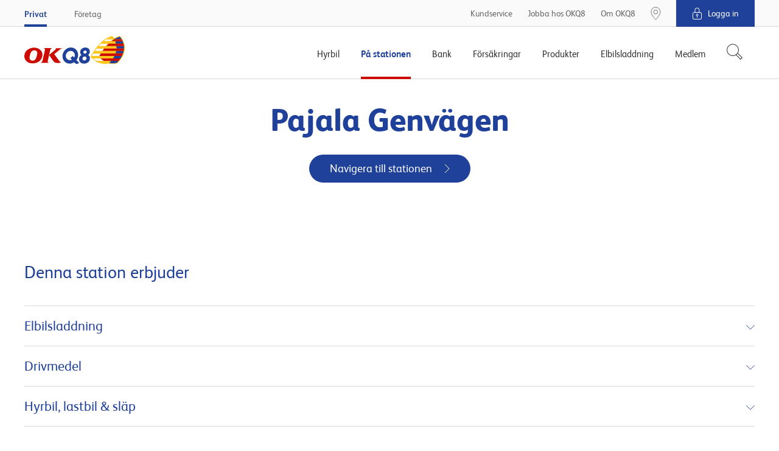

--- FILE ---
content_type: image/svg+xml
request_url: https://www.okq8.se/Content/gfx/shared/sharedTemplates/utility-icons/other/icon-search-big-grey.svg
body_size: 250
content:
<svg xmlns="http://www.w3.org/2000/svg" width="36" height="35"><g fill="none" fill-rule="evenodd" stroke="#666" transform="rotate(-45 14.533 11.677)"><circle cx="12.352" cy="12.352" r="12.352"/><path d="M10.207 24.793h5.607V39.21h-5.607z"/></g></svg>